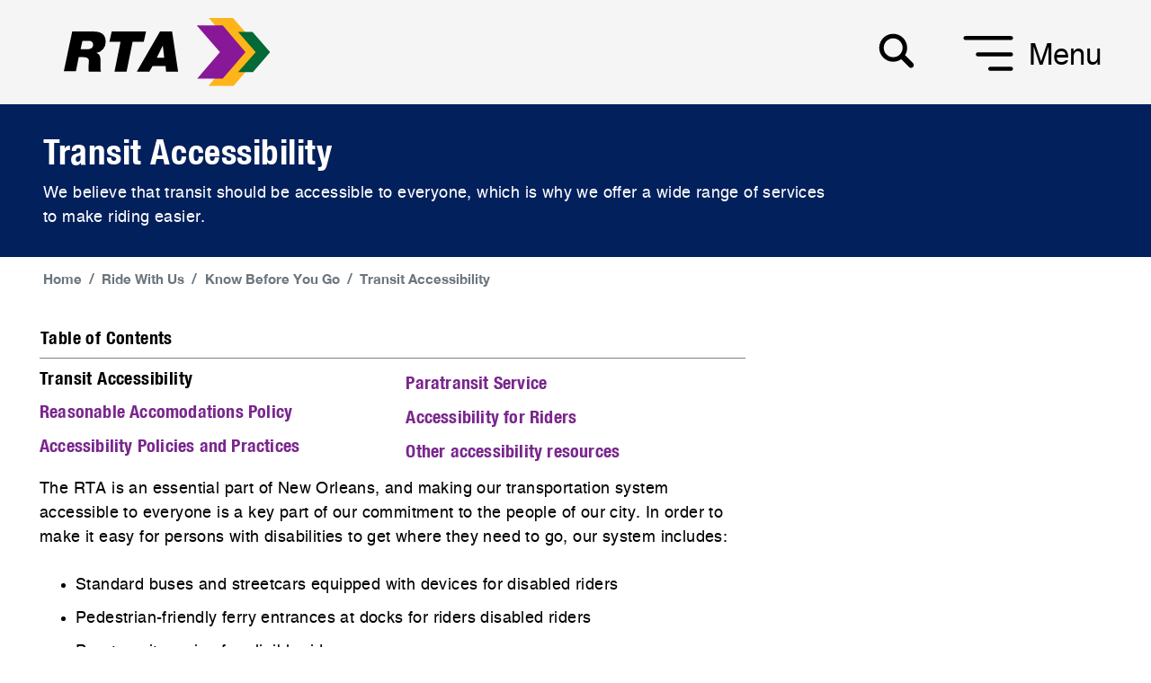

--- FILE ---
content_type: text/html; charset=utf-8
request_url: https://www.norta.com/ride-with-us/know-before-you-go/transit-accessibility
body_size: 9918
content:

<!DOCTYPE html>
<html>
<head id="head">
    
        <meta name="robots" content="noindex">
    

    <meta name="viewport" content="width=device-width, initial-scale=1" />
    <meta charset="UTF-8" />
    <link rel="apple-touch-icon" sizes="180x180" href="/images/RTA_Favicon/apple-touch-icon.png">
    <link rel="icon" type="image/png" href="/images/RTA_Favicon/favicon-32x32.png" sizes="32x32">
    <link rel="icon" type="image/png" href="/images/RTA_Favicon/favicon-16x16.png" sizes="16x16">
    <link rel="manifest" href="">
    <link rel="mask-icon" href="/images/RTA_Favicon/safari-pinned-tab.svg" color="#5bbad5">
    <title>New Orleans Regional Transit Authority - Transit Accessibility</title>
    
    
    <link href="/css/ride.css" rel="stylesheet" />
    <!-- bootstrap css -->
    <link rel="stylesheet" href="https://maxcdn.bootstrapcdn.com/bootstrap/4.0.0/css/bootstrap.min.css" integrity="sha384-Gn5384xqQ1aoWXA+058RXPxPg6fy4IWvTNh0E263XmFcJlSAwiGgFAW/dAiS6JXm" crossorigin="anonymous">
    <link rel="stylesheet" href="https://use.fontawesome.com/releases/v5.7.0/css/all.css" integrity="sha384-lZN37f5QGtY3VHgisS14W3ExzMWZxybE1SJSEsQp9S+oqd12jhcu+A56Ebc1zFSJ" crossorigin="anonymous">
    <!-- Scrollbar Custom CSS -->
    <link rel="stylesheet" href="https://cdnjs.cloudflare.com/ajax/libs/malihu-custom-scrollbar-plugin/3.1.5/jquery.mCustomScrollbar.min.css">
    <!-- Font Awesome Kit -->
    <script src="https://kit.fontawesome.com/00ba6c321c.js" crossorigin="anonymous"></script>
    <script src="https://workforcenow.adp.com/mascsr/default/mdf/recwebcomponents/recruitment/main-config/recruitment.js"></script>
    <!-- Custom CSS -->
    <link rel="stylesheet" href="/Content/Styles/rta-min.css">
    <link rel="stylesheet" href="/Content/Styles/style-min.css">

    <link rel="canonical" href="https://www.norta.com/ride-with-us/know-before-you-go/transit-accessibility" />
    
    <link href="/_content/Kentico.Content.Web.Rcl/Content/Bundles/Public/systemPageComponents.min.css" rel="stylesheet" />

    <link rel="stylesheet" href="/Content/Styles/intraction-header-min.css">
    <link rel="stylesheet" href="/Content/Styles/ride-min.css">
    <link href="/css/fare-min.css" rel="stylesheet" />
    <style>
        .bs-example {
            margin: 20px;
        }

        .accordion .fa {
            margin-right: 0.5rem;
        }
    </style>

    <!-- Google tag (gtag.js) -->
<script async src="https://www.googletagmanager.com/gtag/js?id=G-QDMTSZQ0H2"></script>
<script>
    window.dataLayer = window.dataLayer || [];
    function gtag() { dataLayer.push(arguments); }
    gtag('js', new Date());

    gtag('config', 'G-QDMTSZQ0H2');
</script>
<!-- Google Tag Manager -->​
<script>
// (function(w,d,s,l,i){
//   w[l]=w[l]||[];
//   w[l].push({'gtm.start': new Date().getTime(), event:'gtm.js'});
//   var f=d.getElementsByTagName(s)[0],
//   j=d.createElement(s), dl=l!='dataLayer'?'&l='+l:'';
//   j.async=true;
//   j.src='https://www.googletagmanager.com/gtm.js?id='+i+dl;
//   f.parentNode.insertBefore(j,f);
// })(window,document,'script','dataLayer','GTM-5DVJNJ6');
// </script>
<!-- End Google Tag Manager -->


    <!-- Meta Pixel Code -->
<script>
    !function (f, b, e, v, n, t, s) {
        if (f.fbq) return; n = f.fbq = function () {
            n.callMethod ?
            n.callMethod.apply(n, arguments) : n.queue.push(arguments)
        };
        if (!f._fbq) f._fbq = n; n.push = n; n.loaded = !0; n.version = '2.0';
        n.queue = []; t = b.createElement(e); t.async = !0;
        t.src = v; s = b.getElementsByTagName(e)[0];
        s.parentNode.insertBefore(t, s)
    }(window, document, 'script',
        'https://connect.facebook.net/en_US/fbevents.js');
    fbq('init', '715747813924081');
    fbq('track', 'PageView');
</script>
<noscript>
    <img height="1" width="1"
         src="https://www.facebook.com/tr?id=715747813924081&ev=PageView
&noscript=1" />
</noscript>
<!-- End Meta Pixel Code -->
</head>
<body>
    ﻿<!-- Google Tag Manager (noscript) -->​
<noscript><iframe src="https://www.googletagmanager.com/ns.html?id=GTM-5DVJNJ6​" height="0" width="0" style="display:none;visibility:hidden"></iframe></noscript>​
<!-- End Google Tag Manager (noscript) -->
    
<!-- side navbar start here -->
<section id="sidebar">
    <div id="mySidenav" class="sidenav text-center" style="min-width:350px">
        <div class="sidemenu-header">
            <a href="/"><img class=" img-fluid" src="/images/logo-mobile-view.svg" alt="Homepage"></a>
            <div id="dismiss">
                <a href="javascript:void(0)" id="closeNv" class="closebtn" onclick="closeNav()">&times;</a>
            </div>
        </div>
        <ul id="accordion-sidenav" class="accordion-sidenav">
            <div class="menu-link"><a href="/">Home</a></div>
            <li>
                <div class="link">
                    <a class="menu-name-link" href="/rider-tools">Rider Tools</a><div class="border-l"></div>
                    <i class="fa fa-caret-down"></i>
                </div>
                <ul class="submenu">
                    <li><a href="/rider-tools?tab=livearrivals">Find Stops Nearby</a></li>
                    <li><a href="/rider-tools?tab=trip">Trip Planner</a></li>
                    <li><a href="/ride-with-us/system-overview">System Overview</a></li>
                    <li><a href="/ride-with-us/service-alerts">Service Alerts</a></li>
                </ul>
            </li>

                    <li>
                        <div class="link">
                            <a class="menu-name-link" href="/ride-with-us">Ride With Us</a><div class="border-l"></div>
                                <i class="fa fa-caret-down"></i>
                        </div>
                            <ul class="submenu">
                                    <li><a href="/ride-with-us/how-to-pay">How to Pay</a></li>
                                    <li><a href="/ride-with-us/know-before-you-go">Know Before You Go</a></li>
                                    <li><a href="/ride-with-us/popular-destinations">Popular Destinations</a></li>
                                    <li><a href="/ride-with-us/changes-that-may-affect-your-ride">Changes That May Affect Your Ride</a></li>

                            </ul>
                    </li>
                    <li>
                        <div class="link">
                            <a class="menu-name-link" href="/get-to-know-us">Get to Know Us</a><div class="border-l"></div>
                                <i class="fa fa-caret-down"></i>
                        </div>
                            <ul class="submenu">
                                    <li><a href="/get-to-know-us/who-we-are">Who We Are</a></li>
                                    <li><a href="/get-to-know-us/news-and-events">News and Events</a></li>
                                    <li><a href="/get-to-know-us/board-of-commissioners">Board of Commissioners</a></li>
                                    <li><a href="/get-to-know-us/executive-leadership">Executive Leadership</a></li>
                                    <li><a href="/get-to-know-us/outreach">Your Commute, Our Commitment</a></li>
                                    <li><a href="/get-to-know-us/doing-business-with-us">Doing Business with Us</a></li>
                                    <li><a href="/get-to-know-us/panel-committees">Panels & Committees</a></li>
                                    <li><a href="/get-to-know-us/regional-transit-funding">Regional Transit Funding</a></li>
                                    <li><a href="/get-to-know-us/jobs">Jobs</a></li>
                                    <li><a href="/get-to-know-us/documents-reports">Documents & Reports</a></li>
                                    <li><a href="/get-to-know-us/access-and-opportunity">Access and Opportunity</a></li>

                            </ul>
                    </li>
                    <li>
                        <div class="link">
                            <a class="menu-name-link" href="/current-projects">Current Projects</a><div class="border-l"></div>
                                <i class="fa fa-caret-down"></i>
                        </div>
                            <ul class="submenu">
                                    <li><a href="/current-projects/uas">Universal Accessibility Study</a></li>
                                    <li><a href="/current-projects/algiers-ferry-terminal-renovation">Algiers Ferry Terminal Renovation</a></li>
                                    <li><a href="/current-projects/downtown-transit-hub">Downtown Transit Center</a></li>
                                    <li><a href="/current-projects/mobility-hubs-improvement">Mobility Hubs Improvement</a></li>
                                    <li><a href="/current-projects/algiers-service-improvements">Algiers Service Improvement Plan</a></li>
                                    <li><a href="/current-projects/strategic-mobility-plan">Strategic Mobility Plan</a></li>
                                    <li><a href="/current-projects/better-bus-stops">Better Bus Stops</a></li>
                                    <li><a href="/current-projects/bus-rapid-transit">Bus Rapid Transit</a></li>

                            </ul>
                    </li>
                    <li>
                        <div class="link">
                            <a class="menu-name-link" href="/help-and-contacts">Help and Contacts</a><div class="border-l"></div>
                                <i class="fa fa-caret-down"></i>
                        </div>
                            <ul class="submenu">
                                    <li><a href="/help-and-contacts/feedback-and-customer-service">Feedback and Customer Service</a></li>
                                    <li><a href="/help-and-contacts/frequently-asked-questions">Frequently Asked Questions</a></li>
                                    <li><a href="/help-and-contacts/lost-and-found">Lost and Found</a></li>
                                    <li><a href="/help-and-contacts/stay-connected">Stay Connected</a></li>
                                    <li><a href="/help-and-contacts/business-information">Business Information</a></li>

                            </ul>
                    </li>
                    <div class="menu-link">
                            <a href="https://shop.norta.com/" target="_blank">Gifts & Apparel</a>
                       
                    </div>
            <div class="submenu-info clearfix">
                <span class="float-left" style="margin-left:30px;">

                        <a href="/account/login">
                            <i class="fas fa-user" aria-hidden="true"></i>
                            My Account
                        </a>
                </span>
            </div>
        </ul>
    </div>
</section>
<!-- side navbar end here -->

    <div id="content">
        <div style="background-color: #FDBB2E; display:none;" id="systemwideAlert">
            <nav class="c-navbar">
                <div class="logo-style">
                    <i style="color: #FFFFFF;" class="fas fa-exclamation-triangle" aria-hidden="true"></i>
                    <span class="face-mask" id="systemalertTitle">RTA extends its face mask requirements.</span>
                    <a href="/ride-with-us/service-alerts"><span class="face-mask-link">More Info</span></a>

                </div>
                <div class="closebtn" onclick="HideAlert()" style="cursor:pointer;"><span>&times;</span></div>
            </nav>
        </div>

        




<section class="container-fluid background-holder">
    <nav class="navbar justify-content-between">
    <a href="/" class="navbar-brand">
        <img class="logo img-fluid" src="/Content/images/logo-map-interaction.svg" alt="Homepage">
    </a>
    <a href="#" class="navbar-brand">
        <img class="mobile-logo img-fluid" src="/Content/images/logo-mobile-view.svg" alt="Homepage">
    </a>
    <div class="banner-menu">
        <div class="menu">
            <span class="right search">
<form action="/search/index" class="search-icon" method="get">                    <input type="search" name="searchtext" placeholder="Search..." onfocus="this.value=''">
</form>            </span>
            <span class="mobile-search">
                <div id="myOverlay" class="overlay-search">
                    <div class="overlay-content">
                        <form class="search-icon">
                            <input type="text" placeholder="Search.." name="search">
                        </form>
                        <span class="closebtn" onclick="closeSearch()" title="Close Overlay">×</span>
                    </div>
                </div>
                <button type="submit" class="openBtn" onclick="openSearch()">
                    <i class="fa fa-search"></i>
                </button>
            </span>
            <span class="hamburger-menu" id="sidebarCollapse">
                <label for="hamburgerCB" id="hamburgerId1" onclick="openNav()">
                    <svg id="ham-icon" class="ham-icon" version="1.1"
                         viewBox="0 0 24 24">

                        <rect id="one" y="3" width="24" height="2" rx="1.25" ry="1.25" pointer-events="none" />

                        <rect id="two" y="11" width="18" height="2" rx="1.25" ry="1.25" pointer-events="none" />

                        <rect id="three" y="18" width="12" height="2" rx="1.25" ry="1.25"
                              pointer-events="none" />

                        <!-- Extended Position of Bars -->
                        <animate xlink:href="#one" id="One_Extend" attributeType="XML" attributeName="width"
                                 to="24" dur="0.3s" begin="indefinite" fill="freeze" />

                        <animate xlink:href="#two" id="Two_Extend" attributeType="XML" attributeName="width"
                                 to="24" dur="0.3s" begin="indefinite" fill="freeze" />

                        <animate xlink:href="#three" id="Three_Extend" attributeType="XML" attributeName="width"
                                 to="18" dur="0.3s" begin="indefinite" fill="freeze" />

                        <animate xlink:href="#three" id="Three_ExtendFull" attributeType="XML"
                                 attributeName="width" to="24" dur="0.3s" begin="indefinite" fill="freeze" />

                        <!-- Retracted Position of Bars -->
                        <animate xlink:href="#one" id="One_Retract" attributeType="XML" attributeName="width"
                                 to="12" dur="0.3s" begin="indefinite" fill="freeze" />

                        <animate xlink:href="#two" id="Two_Retract" attributeType="XML" attributeName="width"
                                 to="18" dur="0.3s" begin="indefinite" fill="freeze" />

                        <animate xlink:href="#three" id="Three_Retract" attributeType="XML"
                                 attributeName="width" to="12" dur="0.1s" begin="indefinite" fill="freeze" />



                    </svg>
                    <div class="menu-text">Menu</div>
                </label>
            </span>
        </div>
    </div>
</nav>

    <!-- side navbar end here -->
    <!-- section ride starts here-->
    <section class="ride">
        <div class="tree-col">
            <div class="heading-1">
                    <h1>Transit Accessibility</h1>
                    <p>We believe that transit should be accessible to everyone, which is why we offer a wide range of services to make riding easier.</p>
            </div>
        </div>
    </section>
    <!-- section ride ends here-->
    <!-- section bardcum starts here-->
    <section class="bardcum">
        <nav aria-label="breadcrumb">
            <ol class="breadcrumb rtitle">
                <li class="breadcrumb-item"><a href="/">Home</a></li>
                            <li class="breadcrumb-item"><a href="/Ride-With-Us">Ride With Us</a></li>
                            <li class="breadcrumb-item"><a href="/Ride-With-Us/Know-Before-You-Go">Know Before You Go</a></li>
                            <li class="breadcrumb-item active" aria-current="page"><a href="/Ride-With-Us/Know-Before-You-Go/Transit-Accessibility">Transit Accessibility</a></li>
            </ol>
        </nav>
    </section>
    <!-- section bardcum ends here-->
    <section class="ride_column">
        <div class="row">
            <!-- section  JumpTo starts here-->
            <div class="col-md-8 about-border-head">
                

<div class="row">
    <div class="col-md-12">
        





<div class="dropdown d-none d-sm-none d-md-block">
    <button class="btn dropdown-toggle jump-to" type="button" id="dropdownMenuButton" data-toggle="dropdown" style="font-size:20px;" aria-haspopup="true" aria-expanded="false">
        Table of Contents   
    </button>
    <div class="about-border"></div>
    <div class="dropdown-menu col-md-12 jump-to-menu" aria-labelledby="dropdownMenuButton">
        <div class="row">
            <div class="col-md-6 menubaar">
                <h5 class="current">
                    Transit Accessibility
                </h5>
                <h5 class="items" style="text-align: left; font-family: 'HelveticaNeue-Condensed-Bold' !important; font-size: 25px !important;">
                    <a href="/ride-with-us/know-before-you-go/transit-accessibility/reasonable-accomodations-policy">Reasonable Accomodations Policy</a>
                </h5>
                <h5 class="items" style="text-align: left; font-family: 'HelveticaNeue-Condensed-Bold' !important; font-size: 25px !important;">
                    <a href="/ride-with-us/know-before-you-go/transit-accessibility/accessibility-policies-and-practice">Accessibility Policies and Practices</a>
                </h5>
            </div>
            <div class="col-md-6 menubaar">
                <h5 class="items" style="text-align: left; font-family: 'HelveticaNeue-Condensed-Bold' !important; font-size: 25px !important;">
                    <a href="/ride-with-us/know-before-you-go/transit-accessibility/paratransit-service">Paratransit Service</a>
                </h5>
                <h5 class="items" style="text-align: left; font-family: 'HelveticaNeue-Condensed-Bold' !important; font-size: 25px !important;">
                    <a href="/ride-with-us/know-before-you-go/transit-accessibility/accessibility-for-riders">Accessibility for Riders</a>
                </h5>
                <h5 class="items" style="text-align: left; font-family: 'HelveticaNeue-Condensed-Bold' !important; font-size: 25px !important;">
                    <a href="/ride-with-us/know-before-you-go/transit-accessibility/other-accessibility-resources">Other accessibility resources</a>
                </h5>
            </div>

        </div>
    </div>
    <div class="about-border d-sm-none d-md-none" style="clear:both;margin-bottom:30px;"></div>

</div>



<div class="select-menu-arrow d-md-none">
    <select class="native-mobile-menu" onchange="javascript:handleSelect(this)">
        <option value="#">Table of Contents</option>
        <option value="#">Transit Accessibility</option>
        <option value="/ride-with-us/know-before-you-go/transit-accessibility/reasonable-accomodations-policy">Reasonable Accomodations Policy</option>
        <option value="/ride-with-us/know-before-you-go/transit-accessibility/accessibility-policies-and-practice">Accessibility Policies and Practices</option>
        <option value="/ride-with-us/know-before-you-go/transit-accessibility/paratransit-service">Paratransit Service</option>
        <option value="/ride-with-us/know-before-you-go/transit-accessibility/accessibility-for-riders">Accessibility for Riders</option>
        <option value="/ride-with-us/know-before-you-go/transit-accessibility/other-accessibility-resources">Other accessibility resources</option>
    </select>
</div>
<script type="text/javascript">
    function handleSelect(elm) {
        window.location = elm.value;
    }
</script>

<style>
    .native-mobile-menu {
        font-family: 'HelveticaNeue-Regular';
        text-align: center;
        width: 100%;
        text-align-last: center;
        margin-bottom: 13px;
        background-color: #7A278D;
        border-color: #7A278D;
        color: #fff;
        outline: none;
        /* padding: 13px; */
        -webkit-appearance: none;
        -moz-appearance: none;
        appearance: none;
        padding-right: 38px;
        /* padding-left: 30px; */
        padding-top: 13px;
        padding-bottom: 13px;
        padding-left: 10px;
    }

    .select-menu-arrow:after {
        content: '\f078';
        font: normal normal normal 17px/1 FontAwesome;
        color: #fff;
        right: 51px;
        height: 34px;
        padding: 16px 18px 0px 19px;
        position: absolute;
        pointer-events: none;
        top:0;

    }
</style>






    









    <div class="fr-view">
        <p>The RTA is an essential part of New Orleans, and making our transportation system accessible to everyone is a key part of our commitment to the people of our city. In order to make it easy for persons with disabilities to get where they need to go, our system includes:</p><ul><li>Standard buses and streetcars equipped with devices for disabled riders</li><li>Pedestrian-friendly ferry entrances at docks for riders disabled riders</li><li>Paratransit service for eligible riders</li></ul><p>RTA has developed a Reasonable Modification Policy. This Policy provides for reasonable modifications/accommodations to its policies, practices and services to ensure accessibility for riders and will make reasonable modifications and/or accommodations upon request of a rider with a disability. To view the full policy <a href="/ride-with-us/know-before-you-go/transit-accessibility/reasonable-accomodations-policy">click here</a>.</p>
    </div>


    


    </div>
</div>

            </div>
            <!-- section  JumpTo ends here-->
            <!-- section  GoMobile starts here-->
            <div class="col-md-4 about-border-head tow-there-two-col-new">
                
    <div>
        
    </div>
            </div>
            <!-- section  GoMobile Ends here-->
        </div>
        
    <div>
        
    </div>

    </section>
</section>

        <div class="clear"></div>
        <footer class="footer-section">
    <div class="need-assistance col-md-12 col-lg-12">
        <h2>Need Assistance?</h2>
    </div>
    <div class="row fo-mob">
        <div class="col-md-4 col-lg-4 section1">
            <h3>General Rider Inquiries and&nbsp;Safety Concerns</h3>

<p>504-248-3900</p>

<p>5am-8pm Daily</p>

<h3>Paratransit Reservations</h3>

<p>504-827-7433</p>

<p>Mon-Fri 8am-5pm, Sat-Sun 8am-4pm</p>

<h3><a href="https://public.govdelivery.com/accounts/LANORTA/subscriber/new?topic_id=LANORTA_52" id="RDemailsignup" style="font-family: helveticaneue-condensed-bold;">Subscribe to Rider&#39;s Digest</a></h3>

        </div>
        <div class="col-md-4 col-lg-4 section2">
            <h3>Quicklinks</h3>
                  <p> <a href="https://shop.norta.com/" class="link-hover" target="_blank">Gifts & Apparel</a></p>
                <p><a class="link-hover" href="/help-and-contacts/feedback-and-customer-service">Feedback and Customer Service</a></p>
                <p><a class="link-hover" href="/help-and-contacts/lost-and-found">Lost and Found</a></p>
                <p><a class="link-hover" href="/help-and-contacts/stay-connected">Stay Connected</a></p>
                <p><a class="link-hover" href="/get-to-know-us/jobs">Jobs</a></p>
                <p><a class="link-hover" href="/ride-with-us/how-to-pay/fares">Fares</a></p>
                <p><a class="link-hover" href="/get-to-know-us/access-and-opportunity/opportunity-pass">Opportunity Pass</a></p>
                <p><a class="link-hover" href="/get-to-know-us/access-and-opportunity/transit-opportunity">Advancing Transit Opportunity</a></p>
                <p><a class="link-hover" href="/ride-with-us/know-before-you-go/how-to-ride">How to Ride</a></p>
                <p><a class="link-hover" href="/ride-with-us/how-to-pay/lepass">Le Pass</a></p>
                <p><a class="link-hover" href="/help-and-contacts/business-information/requests-for-records">Requests for Records</a></p>
                <p><a class="link-hover" href="/ride-with-us/know-before-you-go/transit-accessibility/paratransit-service">Paratransit Service</a></p>

        </div>
        <div class="col-md-4 col-lg-4 section3">
            
            <h3>Stay Connected</h3>
            <div class="social-icons">
                    <a href="https://twitter.com/RTAforward" title="Twitter">
        <i class="fab fa-twitter"></i>
    </a>
    <a href="https://www.facebook.com/NewOrleansRTA" title="Facebook">
        <i class="fab fa-facebook"></i>
    </a>
    <a href="https://www.instagram.com/neworleansrta/" title="Instagram">
        <i class="fab fa-instagram"></i>
    </a>

            </div>
            <div class="select-language">
                <span>View in other languages</span>
                <div id="google_translate_element">
                    <img style="max-width: 100%; height: auto;" src="/Content/Images/translate-btn.png">
                </div>

                <script type="text/javascript">
                    function googleTranslateElementInit() {
                      new google.translate.TranslateElement({pageLanguage: 'en',includedLanguages: 'es,fr,vi',layout: google.translate.TranslateElement.InlineLayout.VERTICAL }, 'google_translate_element');
                    }
                </script>

                <script type="text/javascript" src="//translate.google.com/translate_a/element.js?cb=googleTranslateElementInit"></script>
              
            </div>
        </div>

    </div>
</footer>

<div class="row footer-end">
    <div class="col-md-8 col-lg-8 footer-logo">
            <img style="max-width: 100%; height: auto;" src="/Content/Images/new-footer-logo.svg">
    </div>

    <div class="col-md-4 col-lg-4 copyright">
        <div class="row">
<div class="col-md-4">
<p><a href="/help-and-contacts/business-information/privacy-notice">Privacy Policy</a></p>
</div>

<div class="col-md-8">
<p>&copy; <script type="text/javascript">document.write(new Date().getFullYear())</script> Regional Transit Authority</p>
</div>
</div>


    </div>
</div>

    <style>
    #google_translate_element {
        position: relative !important;
    }

    .goog-te-gadget {
        position: absolute !important;
        top: 0px !important;
        left: 0 !important;
        width: 243px;
    }

        .goog-te-gadget .goog-te-combo {
            width: 100% !important;
            height: 53px;
            background: transparent;
            margin: 0 !important;
            padding-left: 37px !important;
            padding-right: 45px !important;
            font-weight: bold !important;
            font-size: 19px !important;
            border: 0 !important;
            appearance: none; 
            -webkit-appearance: none; 
            -moz-appearance: none;
        }

        @media (min-width: 320px) and (max-width: 767px) {
         .goog-te-gadget {
            position: static !important;
            width: 243px;
            margin: -52px auto 0 auto;
            }
        }

    @media (min-width: 768px) and (max-width: 1030px) {
        #google_translate_element>img{
        width:145px;
        }

        .goog-te-gadget .goog-te-combo{
            height: 33px;
            padding-left: 21px !important;
            padding-right: 28px !important;
            font-size: 11px !important;
            width: 145px !important;
        }
    }

        </style>
    </div>
    <div class="sidebar-overlay"></div>
    <!-- jQuery CDN - Slim version (=without AJAX) -->
    <script src="https://ajax.googleapis.com/ajax/libs/jquery/3.5.1/jquery.min.js"></script>
    <!-- Popper.JS -->
    <script src="https://cdnjs.cloudflare.com/ajax/libs/popper.js/1.16.0/umd/popper.min.js"></script>
    <!-- Bootstrap JS -->
    <script src="https://maxcdn.bootstrapcdn.com/bootstrap/4.5.2/js/bootstrap.min.js"></script>
    <!-- jQuery Custom Scroller CDN -->
    <script src="https://cdnjs.cloudflare.com/ajax/libs/malihu-custom-scrollbar-plugin/3.1.5/jquery.mCustomScrollbar.concat.min.js"></script>
    <script src="https://ajax.aspnetcdn.com/ajax/jquery.templates/beta1/jquery.tmpl.js"></script>
    <script src="https://cdnjs.cloudflare.com/ajax/libs/jquery-cookie/1.4.1/jquery.cookie.min.js" integrity="sha512-3j3VU6WC5rPQB4Ld1jnLV7Kd5xr+cq9avvhwqzbH/taCRNURoeEpoPBK9pDyeukwSxwRPJ8fDgvYXd6SkaZ2TA==" crossorigin="anonymous" referrerpolicy="no-referrer"></script>
    <script src="/Scripts/custom.js"></script>
    <script src="/Scripts/MultiSelect/jquery.multiselect.js"></script>
    <script src="/Scripts/SystemwideAlerts.js"></script>
    <script type="text/javascript">


        $(document).ready(function () {
            var month = '';
            var category = '';
            var year = '';
            if (month == '') { month = "-1" }
            if (category == '') { category = "-1" }
            if (year == '') { year = "-1" }
            $("#eventMonth").val(month);
            $("#eventCategory").val(category);


            $("#meventMonth").val(month);
            $("#meventCategory").val(category);

            $("#reset1").click(function () {
                $("#subscribe-target1").val("");
                document.NewsFormdesk.submit();

            });

            $("#reset2").click(function () {
                $("#subscribe-target2").val("");
                document.NewsFormmobi.submit();
            });

        });

        function SumbitNewsFormDesk()
        {
            $(".applybtn").hide();
            $(".loadbtn").show();
            document.NewsFormdesk.submit();
        }

        function SumbitNewsFormMobi()
        {
            $(".applybtnMobi").hide();
            $(".loadbtnMobi").show();
            document.NewsFormmobi.submit();
        }
        // Selecting the iframe element
        if (document.getElementById("contactformIframe") != null) {
            var iframe = document.getElementById("contactformIframe");
            // Adjusting the iframe height onload event
            iframe.onload = function () {
                iframe.style.height = iframe.contentWindow.document.body.scrollHeight + 'px';
            }
        }


        function FilterEvent() {

            var location = window.location.pathname;
            location = location + "?month=" + $("#eventMonth").val() + "&category=" + $("#eventCategory").val();
            window.location.href = location;
        }

        function FilterNews() {

            var location = window.location.pathname;
            location = location + "?Year=" + $("#newsBox").val();
            window.location.href = location;
        }

        $(".logout").click(function () {
            $("#flogout").submit();
        });

        $(".nortatab >li").click(function () {
            $(".nortatab >li").removeClass("active");
            $(this).addClass("active");
        });

           
    </script>

    <script src="/js/subcribe.js"></script>

    




    <script type="text/javascript">
window.kentico = window.kentico || {};
window.kentico.builder = {}; 
window.kentico.builder.useJQuery = true;</script><script src="/PageBuilder/Public/NewsletterSubscriptionWidget/replace-form.js"></script>
<script src="/_content/Kentico.Content.Web.Rcl/Content/Bundles/Public/systemFormComponents.min.js"></script>




</body>
</html>


--- FILE ---
content_type: text/css
request_url: https://www.norta.com/css/ride.css
body_size: 403
content:
.tree-col{
    left: 0px;
	height:100%;
  width:100%;
}

.bardcum{
    text-align: left;
    font-family: 'Helvetica Neue-Bold';
	letter-spacing: 0.3px;
	color: #505050;
    border-radius: 0;
}
.bardcum li{
    font-size: 16px;
}

.rtitle {
    padding: 0.75rem 3rem !important;
    margin-bottom: 0rem !important;
    background-color: #fff !important;
}
.ride_column{
    padding: 20px 44px;
    margin: 0;
       
    
}
.c-name h3{
    
    text-align: left;
    font-family: 'HelveticaNeue-Condensed-Bold';
    letter-spacing: 0.4px;
    color: #7A278D;
    font-size: 40px;
    }

.c-name p{
    text-align: left;
    font-family: 'HelveticaNeue-Regular';
    letter-spacing: 0.4px;
    font-size: 20px;
    color: #000000;

}

/** Mobile view **/
@media only screen and (max-width: 767px) {
 
    .heading p{
        width: auto;
    }
    
    }


--- FILE ---
content_type: text/css
request_url: https://www.norta.com/Content/Styles/ride-min.css
body_size: 295
content:
.c-name h3,.c-name p{text-align:left;letter-spacing:.4px}.tree-col{left:0;height:100%;width:100%}.bardcum{text-align:left;font-family:HelveticaNeue-Bold;letter-spacing:.3px;color:#676767;border-radius:0}.bardcum li{font-size:16px}.rtitle{padding:.75rem 3rem!important;margin-bottom:0!important;background-color:#fff!important}.ride_column{padding:20px 44px;margin:0}.c-name h3{font-family:HelveticaNeue-Condensed-Bold;color:#7a278d;font-size:40px}.c-name p{font-family:HelveticaNeue-Regular;font-size:18px;color:#000}@media only screen and (max-width:767px){.heading p{width:auto}.ride_column{padding:20px;margin:0}}

--- FILE ---
content_type: text/css
request_url: https://www.norta.com/css/fare-min.css
body_size: 1176
content:
.about-border-head h5,.table .thead-dark th{font-family:HelveticaNeue-Condensed-Bold;text-align:left}.dropdown:hover>.dropdown-menu,.jump-to-menu{display:block}.about-border-head h5{letter-spacing:.4px;font-size:20px;color:#7a278d}.Fares-services h1,.about-border-head h1,.reduce-card h1,.retails h1,.rta-store h1,.stritcar h3,.ticket-machine h1{text-align:left;font-family:HelveticaNeue-Condensed-Bold;letter-spacing:.4px;color:#000;font-size:40px}.about-border{border-top:1px solid gray;margin:0}#collapseFour p,#collapseOne p,#collapseThree p,#collapseTwo p,.Fares-services p{text-align:left;font-family:HelveticaNeue-Regular;letter-spacing:.4px;font-size:20px;color:#000}.table .thead-dark th{background-color:#02205c;border-color:#32383e;letter-spacing:.2px;color:#fff;letter-spacing:.4px;font-size:20px}.table td,.table th{font-family:HelveticaNeue-Regular;font-size:16px}.con3 p{text-align:left;font-family:HelveticaNeue-italic;letter-spacing:.4px;color:#000;font-size:15px}.gomobile h5,.jump-to{font-size:40px;text-align:left;font-family:HelveticaNeue-Condensed-Bold;letter-spacing:.4px}.menubaar h5 a{text-align:left;font-family:HelveticaNeue-Bold;letter-spacing:.2px;color:#7a278d;font-size:20px}.menubaar h5 a:hover,.rta-store span a:hover{text-decoration:underline;color:#7a278d}.dropdown-item.active,.dropdown-item:active{color:#000;text-decoration:none;background-color:#fff;pointer-events:none;cursor:default}.jump-to{color:#000;background-color:#fff;padding-left:0}.jump-to-menu{border:0;position:relative;z-index:0}.dropdown>.dropdown-toggle:active{pointer-events:none}.gomobile{background:no-repeat padding-box #7a278d;height:auto;width:auto}.gomobile h5{color:#fff;margin-bottom:auto}.gomobile a,.gomobile p,.rta-store span{font-family:HelveticaNeue-Regular;font-size:20px}.gomobile p{margin-top:20px;text-align:left;color:#fff;padding:10px}.gomobile a{color:#fff;transition:2s}.linktag{padding:0}.rta-store span{text-align:left;letter-spacing:.4px;color:#7a278d}.reduce-card p,.retails p,.rta-store p,.ticket-machine li,.ticket-machine p{text-align:left;font-family:HelveticaNeue-Regular;letter-spacing:.4px;font-size:20px}#accordionExample .card i{font-size:26px;color:#7a278d;position:inherit;top:0;left:0;margin-top:13px}#accordionExample h5 button{text-align:left;font-family:HelveticaNeue-Condensed-Bold;letter-spacing:.4px;font-size:25px;color:#7a278d}.btn:focus,.jump-to .btn.focus{outline:0;box-shadow:none!important}@media only screen and (max-width:767px){.heading-1 p{width:auto}.table-responsive{width:274px;margin-left:-20px}.jump-to-menu{border:0;display:none;position:relative;z-index:0}.Fares-services h1,.about-border-head h1{font-size:34px}.table .thead-dark th{font-size:12px}.rtitle{padding:.75rem 2rem}.jump-to{background:no-repeat padding-box #7a278d;border:1px solid #7a278d;color:#fff;font-size:22px;width:100%;text-align:center}.dropdown-toggle::after{display:inline-block;border-top:0;content:'\f078';font:17px/1 FontAwesome;color:#fff;right:51px;height:34px;padding:9px 18px 0 19px;position:absolute;pointer-events:none}.col-md-6 .stritcar{position:relative;width:auto}.ticket-machine{margin-top:137px!important}.menubaar h5 a{font-size:18px}.menubaar h5{text-align:center!important}.menubaar h5:hover{border-top:1px solid #7a278d;border-bottom:1px solid #7a278d;padding:10px}.bs-example{margin:0!important}.border-title .accordions-tag{padding-top:20px}.menubaar h5 a:hover{text-decoration:none}}

--- FILE ---
content_type: text/javascript
request_url: https://www.norta.com/Scripts/custom.js
body_size: 1624
content:


document.addEventListener("DOMContentLoaded", () => {
    var hamburgerComponent = new Hamburger("#ham-icon");
    hamburgerComponent.init();
});

class Hamburger {
    constructor(target_id) {
        var hamburger,
            hamburgerCB,
            Two_NoOpacity,
            Two_FullOpacity,
            One_RotateCW,
            Three_RotateACW,
            One_RotateACW,
            Three_RotateCW,
            One_Extend,
            Two_Extend,
            Three_Extend,
            Three_ExtendFull,
            One_Retract,
            Two_Retract,
            Three_Retract,
            viewBox_shrink,
            viewBox_expand;

        function init() {
            hamburger = document.querySelector(target_id);
            //sidebar = document.getElementById('closeNv');

            GetComponents(); // Get animation and element components
            AddEvents(); // Add Event Listener to Component
        }

        function GetComponents() {
            hamburgerCB = hamburger.closest("label").previousElementSibling;

            Two_NoOpacity = hamburger.querySelector("#Two_CheckedOpacity");
            Two_FullOpacity = hamburger.querySelector("#Two_UnCheckedOpacity");

            One_RotateCW = hamburger.querySelector("#One_CheckedRotate");
            Three_RotateACW = hamburger.querySelector("#Three_CheckedRotate");

            One_RotateACW = hamburger.querySelector("#One_UnCheckedRotate");
            Three_RotateCW = hamburger.querySelector("#Three_UnCheckedRotate");

            One_Extend = hamburger.querySelector("#One_Extend");
            Two_Extend = hamburger.querySelector("#Two_Extend");
            Three_Extend = hamburger.querySelector("#Three_Extend");
            Three_ExtendFull = hamburger.querySelector("#Three_ExtendFull");

            One_Retract = hamburger.querySelector("#One_Retract");
            Two_Retract = hamburger.querySelector("#Two_Retract");
            Three_Retract = hamburger.querySelector("#Three_Retract");

            viewBox_expand = hamburger.querySelector("#Viewbox_Expand");
            viewBox_shrink = hamburger.querySelector("#Viewbox_Shrink");
            closeNv = hamburger.querySelector("#closeNv");
        }

        function toggleHamburger() {
            // Extend Upper and Bottom bar
            One_Extend.beginElement();
            Three_ExtendFull.beginElement();

            // Change opacity to 0 of middle bar
            Two_Retract.beginElement();
            Two_NoOpacity.beginElement();

            // Rotate the upper and bottom bar
            One_RotateCW.beginElement();
            Three_RotateACW.beginElement();

            viewBox_shrink.beginElement();
        }




        function mouseHover() {
            One_Retract.beginElement();
            Two_Extend.beginElement();
            Three_Extend.beginElement();
        }

        function mouseOut() {
            One_Extend.beginElement();
            Two_Retract.beginElement();
            Three_Retract.beginElement();
        }
        function closeNv() {
            One_Extend.beginElement();
            Two_Retract.beginElement();
            Three_Retract.beginElement();
        }

        function AddEvents() {
            hamburger.addEventListener("mouseover", mouseHover, false);
            hamburger.addEventListener("mouseleave", mouseOut, false);
        }

        this.init = init;
    }
}
/*Hamburger script ends here */


/*Sidebar */
function openNav() {
    var sWidth = document.getElementById("mySidenav").style.width;

    if (sWidth == '350px') {
        document.getElementById("mySidenav").style.width = "0";
        document.getElementById("closeNv").style.display = "none";
    } else {
        document.getElementById("mySidenav").style.width = "auto";
        document.getElementById("closeNv").style.display = "inline";
    }
}
function closeNav() {
    document.getElementById("mySidenav").style.width = "0";
}
/*Sidebar ends here*/


$(document).ready(function () {
    $("#sidebar").mCustomScrollbar({
        theme: "minimal"
    });

    $('#dismiss, .sidebar-overlay').on('click', function () {
        $('#sidebar').removeClass('active');
        $('.sidebar-overlay').removeClass('active');
    });

    $('#hamburgerId1').on('click', function () {
        $('#sidebar').addClass('active');
        $('.sidebar-overlay').addClass('active');
        $('.collapse.in').toggleClass('in');
        $('a[aria-expanded=true]').attr('aria-expanded', 'false');
    });
});
function openSearch() {
    document.getElementById("myOverlay").style.display = "block";
}

function closeSearch() {
    document.getElementById("myOverlay").style.display = "none";
}

$(function () {
    var Accordion = function (el, multiple) {
        this.el = el || {};
        this.multiple = multiple || false;
        // Variables privadas
        var links = this.el.find('.link');
        // Evento
        links.on('click', {
            el: this.el,
            multiple: this.multiple
        }, this.dropdown)
    }
    Accordion.prototype.dropdown = function (e) {
        var $el = e.data.el;
        $this = $(this),
            $next = $this.next();
        $next.slideToggle();
        $this.parent().toggleClass('open');
        if (!e.data.multiple) {
            $el.find('.submenu').not($next).slideUp().parent().removeClass('open');
        };
    }
    var accordion = new Accordion($('#accordion-sidenav'), false);
});

function display_panel() {

    var x = document.getElementById("addFavouriteRoutes");
    if (x.style.display === "none") {
        x.style.display = "block";
    } else {
        x.style.display = "none";
    }

}


--- FILE ---
content_type: image/svg+xml
request_url: https://www.norta.com/Content/Images/new-footer-logo.svg
body_size: 17072
content:
<svg xmlns="http://www.w3.org/2000/svg" width="493.442" height="53.172" viewBox="0 0 493.442 53.172"><defs><style>.a{fill:#1a1818;}.b{fill:#ffa600;}.c{fill:#185729;}.d{fill:#6c0e8b;}</style></defs><g transform="translate(-23.692 -17.039)"><path class="a" d="M37.083,38.766h5.183c3.259,0,4.773-1.654,4.773-3.574,0-1.248-.757-2.766-3.3-2.766H38.425ZM30.3,24.835H46.457c5.9,0,10.4,1.608,10.4,8.35a8.485,8.485,0,0,1-7.45,8.793v.089c2.9.8,3.3,3.529,3.3,6.518s-.357,6.251.445,8.124H43.782a7.545,7.545,0,0,1-.408-3.124c0-1.518.5-3.484.5-5.089,0-1.651-1.25-2.9-3.974-2.9H35.655L33.332,56.709h-9.64Z" transform="translate(0 3.572)"/><path class="a" d="M57.3,33.006H48.46l1.7-8.171h27.5l-1.7,8.171H67.116l-4.91,23.7H52.389Z" transform="translate(11.35 3.572)"/><path class="a" d="M79.516,45.326H85.63l-1.069-9.551h-.093Zm2.41-20.491h9.642l4.958,31.874H86.882l-.538-4.553h-10.4l-2.454,4.553h-10Z" transform="translate(18.238 3.572)"/><path class="b" d="M102.78,17.039l22.983,26.542-23.151,26.63h19.54l22.976-26.63L122.055,17.039Z" transform="translate(36.164)"/><path class="c" d="M143.789,40.2,130.078,24.422l-11.46.05L132.341,40.26,118.658,56h11.488Z" transform="translate(43.498 3.383)"/><path class="d" d="M134.682,41.772,116.631,21H96.372l18.116,20.853L96.646,62.615h20.059Z" transform="translate(33.304 1.816)"/><path class="a" d="M130.428,44.831v.142h.609v1.606h.167V44.974h.607v-.142Z" transform="translate(48.91 12.735)"/><path class="a" d="M132.942,44.831l-.6,1.533-.6-1.533h-.25v1.748h.162V45.068h.012l.594,1.511h.16l.6-1.511h.007v1.511h.165V44.831Z" transform="translate(49.395 12.735)"/><g transform="translate(204.081 33.742)"><path class="a" d="M160.494,28.493a5.684,5.684,0,0,1,4.013,1.292,4.978,4.978,0,0,1,1.388,3.822,5.682,5.682,0,0,1-.392,2.11,5.4,5.4,0,0,1-2.752,2.946,5.925,5.925,0,0,1-2.085.547v.055a2.94,2.94,0,0,1,2.04,1.292,4.628,4.628,0,0,1,.575,2.386,16.226,16.226,0,0,1-.143,2.154,15.8,15.8,0,0,0-.144,2.126,9.113,9.113,0,0,0,.057.92,1.755,1.755,0,0,0,.289.86h-2.011q-.087-.059-.144-.359a6.282,6.282,0,0,1-.086-.661c-.019-.239-.034-.464-.044-.675s-.015-.344-.015-.4a11.852,11.852,0,0,1,.144-1.839,11.818,11.818,0,0,0,.144-1.837,4.281,4.281,0,0,0-.617-2.4,2.442,2.442,0,0,0-2.2-.935h-7.239L149.349,49H147.4l4.365-20.51Zm-1.9,9.738a7.579,7.579,0,0,0,2.082-.273,5.009,5.009,0,0,0,1.7-.833,4,4,0,0,0,1.149-1.394,4.384,4.384,0,0,0,.417-1.98,3.933,3.933,0,0,0-.8-2.7,3.5,3.5,0,0,0-2.7-.89H153.4l-1.722,8.073Z" transform="translate(-147.396 -28.493)"/><path class="a" d="M162.148,41.578a6.474,6.474,0,0,0,.258,1.867,3.989,3.989,0,0,0,.79,1.48,3.7,3.7,0,0,0,1.35.976,5.189,5.189,0,0,0,4.984-.661,5.424,5.424,0,0,0,1.781-2.657h1.81a7.424,7.424,0,0,1-2.413,3.85,6.778,6.778,0,0,1-4.337,1.321,5.816,5.816,0,0,1-4.5-1.665,6.524,6.524,0,0,1-1.537-4.6,11.358,11.358,0,0,1,.532-3.46,9.4,9.4,0,0,1,1.565-3,8,8,0,0,1,2.527-2.126,7.065,7.065,0,0,1,3.39-.8,6.391,6.391,0,0,1,2.384.414,5.015,5.015,0,0,1,1.766,1.178,4.963,4.963,0,0,1,1.107,1.824,7.1,7.1,0,0,1,.373,2.355q0,.634-.029,1.264c-.019.421-.057.853-.114,1.292H162.234A6.963,6.963,0,0,0,162.148,41.578Zm10.012-3.261c.007-.182.013-.367.013-.56A4.167,4.167,0,0,0,171.1,34.74a3.929,3.929,0,0,0-2.972-1.12,4.721,4.721,0,0,0-2.055.445,6.04,6.04,0,0,0-1.667,1.177,6.788,6.788,0,0,0-1.221,1.681,8.23,8.23,0,0,0-.717,1.982h9.68C172.144,38.7,172.148,38.5,172.16,38.317Z" transform="translate(-141.466 -26.841)"/><path class="a" d="M182.062,49.131a7.3,7.3,0,0,1-1.436,2.313,5.366,5.366,0,0,1-2.082,1.35,8.6,8.6,0,0,1-2.944.446,8.863,8.863,0,0,1-2.168-.258,5.245,5.245,0,0,1-1.8-.82,3.958,3.958,0,0,1-1.235-1.48,5.248,5.248,0,0,1-.49-2.24h1.782a3.155,3.155,0,0,0,.359,1.579,2.873,2.873,0,0,0,.933,1.006,3.919,3.919,0,0,0,1.323.532,7.5,7.5,0,0,0,1.552.156,4.8,4.8,0,0,0,1.98-.373,4.6,4.6,0,0,0,1.423-.976,5.349,5.349,0,0,0,.976-1.4,11.615,11.615,0,0,0,.647-1.592q.258-.8.432-1.6c.114-.526.229-1,.343-1.422L181.6,44.3a4.933,4.933,0,0,1-2.155,2.027,6.421,6.421,0,0,1-2.9.7,5.735,5.735,0,0,1-2.357-.459,4.71,4.71,0,0,1-1.722-1.277,5.7,5.7,0,0,1-1.048-1.91A7.61,7.61,0,0,1,171.062,41a10.42,10.42,0,0,1,.516-3.231,9.324,9.324,0,0,1,1.495-2.858,7.611,7.611,0,0,1,2.384-2.04,6.5,6.5,0,0,1,3.188-.774,6.263,6.263,0,0,1,1.638.214,5.245,5.245,0,0,1,1.48.646,3.944,3.944,0,0,1,1.133,1.092,3.683,3.683,0,0,1,.6,1.522h.058l.631-3.046h1.667L183.039,45.8A19.341,19.341,0,0,1,182.062,49.131ZM173.1,42.639a4.206,4.206,0,0,0,.733,1.48,3.576,3.576,0,0,0,1.25,1.019,3.932,3.932,0,0,0,1.781.373,4.6,4.6,0,0,0,2.47-.675,6.48,6.48,0,0,0,1.867-1.751,8.136,8.136,0,0,0,1.178-2.386,8.6,8.6,0,0,0,.4-2.54,7.176,7.176,0,0,0-.216-1.81,3.7,3.7,0,0,0-.7-1.436,3.317,3.317,0,0,0-1.263-.949,4.6,4.6,0,0,0-1.868-.344,4.669,4.669,0,0,0-2.469.661,6.266,6.266,0,0,0-1.855,1.711,7.749,7.749,0,0,0-1.148,2.326,8.685,8.685,0,0,0-.388,2.542A6.668,6.668,0,0,0,173.1,42.639Z" transform="translate(-137.079 -26.841)"/><path class="a" d="M186.012,34.18,182.823,49h-1.78L184.2,34.18Zm1.235-5.687-.631,2.9H184.8l.633-2.9Z" transform="translate(-131.978 -28.493)"/><path class="a" d="M195.8,32.485a5.034,5.034,0,0,1,3.059,2.959,6.6,6.6,0,0,1,.43,2.456,13.045,13.045,0,0,1-.516,3.648,9.907,9.907,0,0,1-1.537,3.159,7.687,7.687,0,0,1-2.558,2.212,7.449,7.449,0,0,1-3.6.834,5.657,5.657,0,0,1-4.4-1.665,6.392,6.392,0,0,1-1.522-4.483,11.658,11.658,0,0,1,.545-3.532,9.247,9.247,0,0,1,1.61-3.046,8.112,8.112,0,0,1,2.6-2.126,7.5,7.5,0,0,1,3.517-.8A6.972,6.972,0,0,1,195.8,32.485ZM194.05,45.5a6.642,6.642,0,0,0,1.9-1.939,9.225,9.225,0,0,0,1.149-2.584,10.117,10.117,0,0,0,.388-2.7,5.035,5.035,0,0,0-1.091-3.36,4.051,4.051,0,0,0-3.275-1.293,4.81,4.81,0,0,0-2.644.732,6.613,6.613,0,0,0-1.923,1.868,8.692,8.692,0,0,0-1.178,2.527,9.67,9.67,0,0,0-.4,2.688,5.329,5.329,0,0,0,1.092,3.49,4.081,4.081,0,0,0,3.36,1.334A4.609,4.609,0,0,0,194.05,45.5Z" transform="translate(-130.092 -26.841)"/><path class="a" d="M200.465,32.528l-.518,2.7h.058A7.232,7.232,0,0,1,202.232,33a5.483,5.483,0,0,1,3.059-.9,6.59,6.59,0,0,1,1.8.229,4.081,4.081,0,0,1,1.422.7,3.115,3.115,0,0,1,.933,1.237,4.565,4.565,0,0,1,.332,1.824,9.751,9.751,0,0,1-.232,1.751L207.5,47.351h-1.811l2.069-9.565c.057-.229.105-.475.143-.735a5.23,5.23,0,0,0,.057-.76,2.713,2.713,0,0,0-.258-1.25,2.319,2.319,0,0,0-.69-.82,2.84,2.84,0,0,0-.992-.458,4.69,4.69,0,0,0-1.162-.144,4.427,4.427,0,0,0-1.9.432,5.813,5.813,0,0,0-1.693,1.219,7.7,7.7,0,0,0-1.352,1.925,10.092,10.092,0,0,0-.86,2.543l-1.638,7.612h-1.782L198.8,32.528Z" transform="translate(-125.29 -26.841)"/><path class="a" d="M209,34.769a5.026,5.026,0,0,1,1.393-1.508,5.974,5.974,0,0,1,1.9-.878,8.618,8.618,0,0,1,2.24-.284,10.548,10.548,0,0,1,1.652.141,6.138,6.138,0,0,1,1.681.516,3.781,3.781,0,0,1,1.292,1.008,2.5,2.5,0,0,1,.518,1.636,8.117,8.117,0,0,1-.1,1.207c-.067.442-.149.885-.245,1.336s-.2.891-.3,1.32-.2.811-.274,1.137c-.172.821-.322,1.506-.446,2.053s-.225,1-.3,1.363-.134.661-.171.89a4.11,4.11,0,0,0-.058.691.462.462,0,0,0,.316.5,2.019,2.019,0,0,0,.631.1c.134,0,.254,0,.359-.013s.225-.023.359-.044l-.258,1.407a7.661,7.661,0,0,1-1.493.144,1.429,1.429,0,0,1-1.581-1.581c0-.134.006-.268.015-.4s.025-.268.044-.4l-.058-.055a5.178,5.178,0,0,1-2.183,1.995,6.5,6.5,0,0,1-2.957.7,7.418,7.418,0,0,1-1.9-.229,4,4,0,0,1-1.479-.719,3.387,3.387,0,0,1-.978-1.264,4.42,4.42,0,0,1-.357-1.868,4.26,4.26,0,0,1,.417-1.98,3.671,3.671,0,0,1,1.133-1.321,5.913,5.913,0,0,1,1.636-.82,13.591,13.591,0,0,1,1.928-.474,16.284,16.284,0,0,1,2.655-.217,7.652,7.652,0,0,0,2.053-.214,2.317,2.317,0,0,0,1.337-.831,3.6,3.6,0,0,0,.446-2.071,1.794,1.794,0,0,0-.3-1.076,2.123,2.123,0,0,0-.745-.646,3.291,3.291,0,0,0-1.008-.316,7.153,7.153,0,0,0-1.076-.086,7.443,7.443,0,0,0-1.639.174,4.6,4.6,0,0,0-1.407.558,3.3,3.3,0,0,0-1.048,1.034,4.022,4.022,0,0,0-.559,1.566h-1.81A5.614,5.614,0,0,1,209,34.769Zm8.172,4.6a1.612,1.612,0,0,1-.646.414,4.868,4.868,0,0,1-.875.244,7.4,7.4,0,0,1-.935.117c-.316.018-.589.036-.82.057-.556.039-1.172.09-1.853.159a7.488,7.488,0,0,0-1.909.432,3.8,3.8,0,0,0-1.493.976,2.572,2.572,0,0,0-.605,1.824,2.512,2.512,0,0,0,.274,1.221,2.443,2.443,0,0,0,.733.833,2.974,2.974,0,0,0,1.062.475,5.37,5.37,0,0,0,1.237.141,5.18,5.18,0,0,0,3.533-1.178,5.632,5.632,0,0,0,1.78-3.159l.573-2.5Z" transform="translate(-120.424 -26.841)"/><path class="a" d="M222.648,28.493,218.223,49H216.44l4.4-20.51Z" transform="translate(-115.758 -28.493)"/><path class="a" d="M243.492,28.493l-.344,1.665H236.11L232,49H230.05l4.106-18.845h-7.039l.347-1.665Z" transform="translate(-110.865 -28.493)"/><path class="a" d="M239.52,32.456l-.747,3.42h.055a8.274,8.274,0,0,1,2.128-2.615,5.046,5.046,0,0,1,3.246-1h.747a.888.888,0,0,1,.229.029l-.4,1.81c-.171,0-.344-.006-.518-.015s-.344-.015-.516-.015a5.08,5.08,0,0,0-2.139.487,5.408,5.408,0,0,0-1.624,1.222,6.765,6.765,0,0,0-1.135,1.737,10.139,10.139,0,0,0-.675,2.012L236.5,47.279h-1.781l3.16-14.823Z" transform="translate(-107.38 -26.769)"/><path class="a" d="M243.708,34.769a5.031,5.031,0,0,1,1.394-1.508,5.938,5.938,0,0,1,1.9-.878,8.629,8.629,0,0,1,2.241-.284,10.515,10.515,0,0,1,1.651.141,6.153,6.153,0,0,1,1.681.516,3.767,3.767,0,0,1,1.292,1.008,2.5,2.5,0,0,1,.518,1.636,8.3,8.3,0,0,1-.1,1.207c-.069.442-.149.885-.244,1.336s-.2.891-.3,1.32-.2.811-.273,1.137q-.256,1.231-.443,2.053t-.3,1.363c-.077.363-.134.661-.173.89a4.261,4.261,0,0,0-.055.691.462.462,0,0,0,.315.5,2.033,2.033,0,0,0,.631.1c.134,0,.254,0,.36-.013s.225-.023.359-.044l-.258,1.407a7.686,7.686,0,0,1-1.495.144,1.426,1.426,0,0,1-1.578-1.581c0-.134,0-.268.012-.4s.025-.268.044-.4l-.055-.055a5.194,5.194,0,0,1-2.186,1.995,6.5,6.5,0,0,1-2.959.7,7.41,7.41,0,0,1-1.894-.229,4,4,0,0,1-1.48-.719,3.38,3.38,0,0,1-.976-1.264,4.419,4.419,0,0,1-.359-1.868,4.3,4.3,0,0,1,.414-1.98,3.668,3.668,0,0,1,1.137-1.321,5.873,5.873,0,0,1,1.636-.82,13.482,13.482,0,0,1,1.923-.474,16.343,16.343,0,0,1,2.658-.217,7.684,7.684,0,0,0,2.055-.214,2.305,2.305,0,0,0,1.333-.831,3.584,3.584,0,0,0,.448-2.071,1.784,1.784,0,0,0-.3-1.076,2.09,2.09,0,0,0-.747-.646,3.286,3.286,0,0,0-1-.316,7.142,7.142,0,0,0-1.078-.086,7.415,7.415,0,0,0-1.636.174,4.554,4.554,0,0,0-1.407.558,3.27,3.27,0,0,0-1.048,1.034,3.978,3.978,0,0,0-.561,1.566h-1.81A5.614,5.614,0,0,1,243.708,34.769Zm8.172,4.6a1.613,1.613,0,0,1-.646.414,4.868,4.868,0,0,1-.875.244,7.372,7.372,0,0,1-.935.117q-.472.026-.817.057c-.557.039-1.174.09-1.853.159a7.485,7.485,0,0,0-1.91.432,3.8,3.8,0,0,0-1.495.976,2.571,2.571,0,0,0-.6,1.824,2.528,2.528,0,0,0,.273,1.221,2.424,2.424,0,0,0,.732.833,3,3,0,0,0,1.063.475,5.372,5.372,0,0,0,1.234.141,5.171,5.171,0,0,0,3.535-1.178,5.623,5.623,0,0,0,1.78-3.159l.575-2.5Z" transform="translate(-104.519 -26.841)"/><path class="a" d="M255.976,32.528l-.516,2.7h.058A7.248,7.248,0,0,1,257.745,33a5.478,5.478,0,0,1,3.058-.9,6.567,6.567,0,0,1,1.8.229,4.069,4.069,0,0,1,1.422.7,3.132,3.132,0,0,1,.935,1.237,4.591,4.591,0,0,1,.331,1.824,9.618,9.618,0,0,1-.232,1.751l-2.039,9.509h-1.81l2.068-9.565a7.2,7.2,0,0,0,.144-.735,5.036,5.036,0,0,0,.057-.76,2.694,2.694,0,0,0-.259-1.25,2.312,2.312,0,0,0-.687-.82,2.847,2.847,0,0,0-.993-.458,4.71,4.71,0,0,0-1.164-.144,4.41,4.41,0,0,0-1.894.432,5.845,5.845,0,0,0-1.7,1.219,7.7,7.7,0,0,0-1.35,1.925,10.152,10.152,0,0,0-.862,2.543l-1.636,7.612h-1.782l3.16-14.823Z" transform="translate(-99.852 -26.841)"/><path class="a" d="M264.067,44.334a3.083,3.083,0,0,0,.949,1.149,3.6,3.6,0,0,0,1.35.605,7,7,0,0,0,1.537.171,5.445,5.445,0,0,0,1.263-.156,4.2,4.2,0,0,0,1.207-.49,2.991,2.991,0,0,0,.906-.847,2.117,2.117,0,0,0,.357-1.237,2.039,2.039,0,0,0-.357-1.234,3.473,3.473,0,0,0-.92-.846,6.82,6.82,0,0,0-1.277-.634c-.481-.181-.96-.369-1.436-.559s-.959-.4-1.438-.62a5.517,5.517,0,0,1-1.277-.8,3.775,3.775,0,0,1-.9-1.121,3.262,3.262,0,0,1-.347-1.566A3.221,3.221,0,0,1,264.2,34.3a4.284,4.284,0,0,1,1.321-1.251,6.152,6.152,0,0,1,1.781-.716,8.078,8.078,0,0,1,1.868-.229,8.354,8.354,0,0,1,2.154.258,4.369,4.369,0,0,1,1.68.831,3.806,3.806,0,0,1,1.094,1.48,5.248,5.248,0,0,1,.357,2.2h-1.81a3.181,3.181,0,0,0-.2-1.466,2.672,2.672,0,0,0-.734-1,3,3,0,0,0-1.134-.591,5.183,5.183,0,0,0-1.407-.185,7.178,7.178,0,0,0-1.248.115,4.071,4.071,0,0,0-1.178.388,2.512,2.512,0,0,0-.89.761,2.061,2.061,0,0,0-.362,1.263,1.673,1.673,0,0,0,.258.919,2.755,2.755,0,0,0,.691.72,5.657,5.657,0,0,0,.99.573c.373.174.77.346,1.193.516.516.213,1.057.427,1.623.647a7.689,7.689,0,0,1,1.552.818,4.641,4.641,0,0,1,1.178,1.178,2.98,2.98,0,0,1,.472,1.725,3.982,3.982,0,0,1-.531,2.123,4.234,4.234,0,0,1-1.393,1.4,6.11,6.11,0,0,1-1.925.761,10.147,10.147,0,0,1-2.126.229,7.723,7.723,0,0,1-2.113-.287,4.875,4.875,0,0,1-1.794-.92,4.44,4.44,0,0,1-1.235-1.622,5.172,5.172,0,0,1-.4-2.4h1.781A4.027,4.027,0,0,0,264.067,44.334Z" transform="translate(-94.916 -26.841)"/><path class="a" d="M276.174,34.18,272.986,49H271.2l3.161-14.823Zm1.237-5.687-.631,2.9h-1.813l.634-2.9Z" transform="translate(-90.663 -28.493)"/><path class="a" d="M278.672,33.8l.949-4.48h1.81l-.949,4.48h2.959l-.286,1.524h-3.016l-2.04,9.506c-.077.347-.128.611-.158.79a3.945,3.945,0,0,0-.044.617,1.266,1.266,0,0,0,.214.72.823.823,0,0,0,.733.315,13.377,13.377,0,0,0,2.125-.171l-.315,1.55q-.462.055-.919.086c-.308.019-.612.029-.92.029a6.86,6.86,0,0,1-1-.073,2.342,2.342,0,0,1-.875-.3,1.673,1.673,0,0,1-.62-.646,2.208,2.208,0,0,1-.229-1.078,6.211,6.211,0,0,1,.044-.633,7.2,7.2,0,0,1,.158-.89l2.04-9.824h-2.673L276,33.8Z" transform="translate(-88.623 -28.114)"/><path class="a" d="M299.547,28.493,303.28,49h-2.039l-1.034-6.377h-9.366L287.05,49H284.9l12.523-20.51Zm.372,12.466-1.753-10.8h-.057l-6.292,10.8Z" transform="translate(-84.389 -28.493)"/><path class="a" d="M308.463,47.216l.518-2.7h-.057a7.15,7.15,0,0,1-2.227,2.212,5.58,5.58,0,0,1-3.061.89,7.133,7.133,0,0,1-1.794-.214,3.912,3.912,0,0,1-1.423-.69,3.117,3.117,0,0,1-.933-1.237,4.566,4.566,0,0,1-.33-1.824,9.707,9.707,0,0,1,.229-1.751l2.04-9.509h1.81l-2.069,9.567c-.055.229-.105.472-.143.732a5.235,5.235,0,0,0-.057.761,2.735,2.735,0,0,0,.258,1.234,2.264,2.264,0,0,0,.691.834,2.851,2.851,0,0,0,.99.461,4.707,4.707,0,0,0,1.162.141,4.382,4.382,0,0,0,1.91-.429,5.745,5.745,0,0,0,1.665-1.222,7.911,7.911,0,0,0,1.337-1.925,10.89,10.89,0,0,0,.89-2.542l1.639-7.613h1.81L310.13,47.216Z" transform="translate(-77.854 -26.706)"/><path class="a" d="M312.968,33.8l.949-4.48h1.81l-.949,4.48h2.959l-.286,1.524h-3.017L312.4,44.831q-.116.521-.159.79a3.938,3.938,0,0,0-.044.617,1.265,1.265,0,0,0,.214.72.826.826,0,0,0,.735.315,13.379,13.379,0,0,0,2.125-.171l-.315,1.55c-.308.036-.615.066-.92.086s-.612.029-.919.029a6.847,6.847,0,0,1-1-.073,2.358,2.358,0,0,1-.876-.3,1.694,1.694,0,0,1-.62-.646,2.225,2.225,0,0,1-.229-1.078,6.2,6.2,0,0,1,.044-.633,7.225,7.225,0,0,1,.159-.89l2.039-9.824h-2.673L310.3,33.8Z" transform="translate(-72.908 -28.114)"/><path class="a" d="M321.18,28.493l-1.81,8.386h.058a6.732,6.732,0,0,1,2.154-2.224,5.42,5.42,0,0,1,3.046-.9,6.589,6.589,0,0,1,1.8.229,4.069,4.069,0,0,1,1.422.7,3.159,3.159,0,0,1,.935,1.237,4.592,4.592,0,0,1,.328,1.824,9.692,9.692,0,0,1-.229,1.751L326.841,49h-1.813l2.071-9.565a7.219,7.219,0,0,0,.141-.735,5.033,5.033,0,0,0,.058-.76,2.693,2.693,0,0,0-.258-1.25,2.349,2.349,0,0,0-.69-.82,2.858,2.858,0,0,0-.99-.458,4.71,4.71,0,0,0-1.164-.144,4.427,4.427,0,0,0-1.9.432,5.832,5.832,0,0,0-1.693,1.219,7.7,7.7,0,0,0-1.35,1.925,10.037,10.037,0,0,0-.862,2.543L316.756,49h-1.781l4.4-20.51Z" transform="translate(-70.606 -28.493)"/><path class="a" d="M336.671,32.485a5.036,5.036,0,0,1,3.058,2.959,6.568,6.568,0,0,1,.432,2.456,13.046,13.046,0,0,1-.518,3.648,9.933,9.933,0,0,1-1.536,3.159,7.693,7.693,0,0,1-2.559,2.212,7.449,7.449,0,0,1-3.6.834,5.654,5.654,0,0,1-4.394-1.665,6.392,6.392,0,0,1-1.522-4.483,11.659,11.659,0,0,1,.544-3.532,9.273,9.273,0,0,1,1.61-3.046,8.128,8.128,0,0,1,2.6-2.126,7.5,7.5,0,0,1,3.519-.8A6.984,6.984,0,0,1,336.671,32.485ZM334.916,45.5a6.643,6.643,0,0,0,1.9-1.939,9.231,9.231,0,0,0,1.151-2.584,10.177,10.177,0,0,0,.388-2.7,5.036,5.036,0,0,0-1.092-3.36,4.047,4.047,0,0,0-3.275-1.293,4.8,4.8,0,0,0-2.642.732,6.612,6.612,0,0,0-1.923,1.868,8.654,8.654,0,0,0-1.178,2.527,9.667,9.667,0,0,0-.4,2.688,5.337,5.337,0,0,0,1.091,3.49,4.085,4.085,0,0,0,3.36,1.334A4.6,4.6,0,0,0,334.916,45.5Z" transform="translate(-65.541 -26.841)"/><path class="a" d="M341.3,32.456l-.747,3.42h.058a8.267,8.267,0,0,1,2.125-2.615,5.058,5.058,0,0,1,3.246-1h.748a.907.907,0,0,1,.23.029l-.4,1.81c-.174,0-.344-.006-.518-.015s-.344-.015-.518-.015a5.1,5.1,0,0,0-2.141.487,5.378,5.378,0,0,0-1.622,1.222,6.654,6.654,0,0,0-1.135,1.737,10.053,10.053,0,0,0-.675,2.012l-1.665,7.755h-1.783l3.161-14.823Z" transform="translate(-60.74 -26.769)"/><path class="a" d="M347.682,34.18,344.491,49h-1.779l3.16-14.823Zm1.234-5.687-.631,2.9h-1.81l.631-2.9Z" transform="translate(-57.896 -28.493)"/><path class="a" d="M350.181,33.8l.945-4.48h1.81l-.946,4.48h2.959l-.287,1.524h-3.017l-2.039,9.506c-.076.347-.13.611-.159.79a4.355,4.355,0,0,0-.041.617,1.243,1.243,0,0,0,.214.72.824.824,0,0,0,.732.315,13.41,13.41,0,0,0,2.126-.171l-.316,1.55c-.3.036-.612.066-.92.086s-.612.029-.917.029a6.914,6.914,0,0,1-1.008-.073,2.36,2.36,0,0,1-.875-.3,1.676,1.676,0,0,1-.617-.646,2.224,2.224,0,0,1-.229-1.078,6.05,6.05,0,0,1,.041-.633,7.507,7.507,0,0,1,.159-.89l2.039-9.824h-2.67l.343-1.524Z" transform="translate(-55.855 -28.114)"/><path class="a" d="M353.185,51.153a2.025,2.025,0,0,0,1.407-.518,4.85,4.85,0,0,0,.92-1.092l1.35-2.327-2.728-14.823h1.894l2.128,12.582h.058l6.836-12.582H367l-10.543,18.3a3.856,3.856,0,0,1-3.59,1.983,5.037,5.037,0,0,1-.76-.058c-.26-.036-.522-.066-.79-.086l.344-1.466A13.554,13.554,0,0,0,353.185,51.153Z" transform="translate(-53.951 -26.706)"/></g></g></svg>

--- FILE ---
content_type: image/svg+xml
request_url: https://www.norta.com/Content/images/logo-map-interaction.svg
body_size: 1222
content:
<svg xmlns="http://www.w3.org/2000/svg" width="228.645" height="75.185" viewBox="0 0 228.645 75.185"><defs><style>.a{fill:#000;}.b{fill:#ffb519;}.c{fill:#026937;}.d{fill:#891898;}</style></defs><g transform="translate(-96.385 -49.104)"><g transform="translate(96.385 64.038)"><path class="a" d="M105.655,61.8h22.659c8.24,0,14.419,2.06,14.419,11.329a12.235,12.235,0,0,1-10.3,12.36h0c4.12,1.029,4.634,5.149,4.634,9.269s-.514,8.755.515,11.33H124.193c-.515-1.03-.515-2.575-.515-4.635s.515-4.634.515-7.21c0-2.059-1.544-4.119-5.664-4.119h-5.664l-3.09,15.449H96.385Zm9.27,19.569h7.21c4.634,0,6.695-2.06,6.695-5.149,0-1.545-1.03-4.119-4.635-4.119h-7.21Z" transform="translate(-96.385 -61.804)"/><path class="a" d="M151.661,73.133H139.3L141.877,61.8h38.107l-2.575,11.329H165.05l-6.695,32.959H144.966Z" transform="translate(-88.835 -61.804)"/><path class="a" d="M190.888,61.8h13.389l6.695,44.288H197.583l-.515-6.181H182.648l-3.605,6.181h-13.9Zm-3.605,28.838h8.24l-1.545-13.389h0Z" transform="translate(-84.29 -61.804)"/></g><path class="b" d="M292.831,86.7,259.873,49.1H233.095L265.022,86.7,232.58,124.289h27.808Z" transform="translate(23.96)"/><path class="c" d="M296.139,84.385,276.571,62.242H260.607l19.569,22.143-19.569,22.143h16.479Z" transform="translate(28.89 2.311)"/><path class="d" d="M275.7,85.464,250.47,56.111H221.632L247.38,85.464l-25.233,29.353H250.47Z" transform="translate(22.034 1.233)"/></g></svg>

--- FILE ---
content_type: text/javascript
request_url: https://www.norta.com/Scripts/SystemwideAlerts.js
body_size: 375
content:
$(document).ready(function () {
    ShowSystemwideAlert();
});
function ShowSystemwideAlert() {   
    if (document.getElementById("ServiceAlertPage") == null || typeof (document.getElementById("ServiceAlertPage")) == "undefined") {
        const url = '/HomeAlerts';
        if (!!$.cookie('choosen-hidealert')) {
            // have cookie
            
        } else {
            // no cookie
           
            $.getJSON(url, function (data) {
                if (JSON.parse(JSON.stringify(data))[0].systemWideAlerts.length > 0) {
                    $("#systemwideAlert").slideDown("slow");
                    $("#systemalertTitle").text((JSON.parse(JSON.stringify(data))[0].systemWideAlerts[0].serviceAlertTitle));
                }
            });
        }       
    }
}

function HideAlert() {
    var date = new Date();
    date.setTime(date.getTime() + 24 * 60 * 60 * 1000);
    $.cookie('choosen-hidealert', 'yes', {
        expires: date
    });
    $("#systemwideAlert").slideUp("slow");
}

--- FILE ---
content_type: text/javascript
request_url: https://www.norta.com/js/subcribe.js
body_size: 548
content:
function validateEmail(email) { //Validates the email address
    var emailRegex = /^([a-zA-Z0-9_\.\-])+\@(([a-zA-Z0-9\-])+\.)+([a-zA-Z0-9]{2,4})+$/;
    return emailRegex.test(email);
}

function validatePhone(phone) { //Validates the phone number
    var phoneRegex = /^(\+91-|\+91|0)?\d{10}$/; // Change this regex based on requirement
    return phoneRegex.test(phone);
}

function doValidate() {

    if (isNaN($("#subscribe-target").val())) {
        var isEmail = validateEmail($("#subscribe-target").val());
        if (isEmail) {
            $("#subscribe-target").removeClass("subcription-error");
            window.open("https://public.govdelivery.com/accounts/LANORTA/subscribers/qualify?qsp=CODE_RED&country_code=1&subscription_type=email&email=" + $("#subscribe-target").val(), '_blank').focus();
            return;
        }
    }
    else {
        var isphone = validatePhone($("#subscribe-target").val());
        if (isphone) {
            $("#subscribe-target").removeClass("subcription-error");
            window.open("https://public.govdelivery.com/accounts/LANORTA/subscribers/qualify?qsp=CODE_RED&country_code=1&subscription_type=phone&phone=" + $("#subscribe-target").val(), '_blank').focus();
            return;
        }
    }

    alert("Subscription requires a valid email address or phone number.");
    $("#subscribe-target").addClass("subcription-error")
}



$(document).ready(function () {
    $("#subscribe-target").focusin(function () {
        $(this).addClass("subcription-error");
    });
    $("#subscribe-target").focusout(function () {
        $(this).removeClass("subcription-error");
    });
});

--- FILE ---
content_type: application/javascript; charset=utf-8
request_url: https://workforcenow.adp.com/mascsr/default/mdf/recwebcomponents/recruitment/recruitment-25.49.0.esm.js
body_size: 1179
content:
import{p as o,b as e}from"./p-0992aa6f.js";export{s as setNonce}from"./p-0992aa6f.js";import{g as t}from"./p-e1255160.js";(()=>{const e=import.meta.url,t={};return""!==e&&(t.resourcesUrl=new URL(".",e).href),o(t)})().then((async o=>(await t(),e([["p-9798e908",[[1,"recruitment-job-card",{jobCard:[8,"job-card"],locations:[8],layout:[8]}]]],["p-6097a3cb",[[1,"recruitment-current-openings",{cid:[1],ccid:[1],locale:[1],host:[1],env:[1537],currentOpeningsCount:[1538,"current-openings-count"],totalOpenings:[1538,"total-openings"],currentPage:[1538,"current-page"],showNoJobs:[1540,"show-no-jobs"],width:[1537],showNoSearchResults:[1540,"show-no-search-results"],showCopiedAlert:[1540,"show-copied-alert"],jobCardContent:[32],jobViewContent:[32],showJobView:[32],showBusyIndicator:[32],showPagination:[32],showUnexpectedError:[32],jwId:[32],layout:[32],jobWidget:[32],color:[32],layoutStyle:[32],userQuery:[32]},null,{cid:["cidChanged"]}]]]],o))));